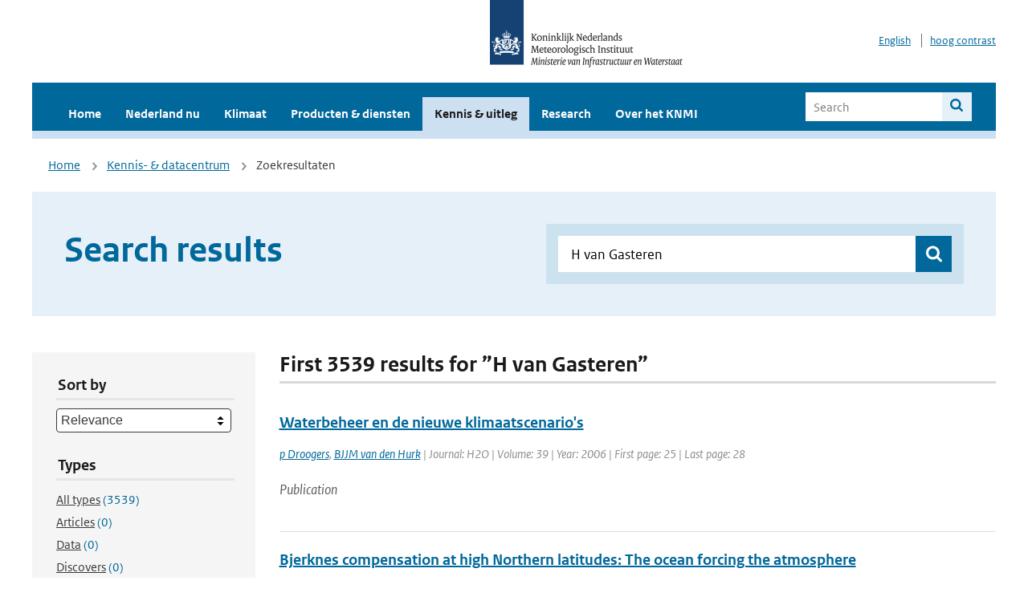

--- FILE ---
content_type: text/html; charset=utf-8
request_url: https://www.knmi.nl/kennis-en-datacentrum/zoekresultaten?page=534&q=H+van+Gasteren&type=data_center_publication
body_size: 25601
content:
<!DOCTYPE html>
<!--[if lte IE 8]>
  <html class="no-js ie" lang="nl">
<![endif]-->
<!--[if gt IE 8]><!-->
  <html class="no-js" lang="nl">
<!--<![endif]-->
<head>
  <meta charset="utf-8" />
  <title>KNMI - Kennis &amp; uitleg</title>
  <meta name="description" content="Kennis en uitleg over onderwerpen op het gebied van weer, klimaat en seismologie. Verder onder meer een verwijziging naar klimaatdata met informatie over weer in het verleden. Experts kunnen terecht bij de KNMI Climate Explorer en het KNMI Dataplatform.
">
  <meta name="author" content="" />
  <meta name="viewport" content="width=device-width, initial-scale=1.0" />
  <link rel="shortcut icon" href="/assets/favicon-e5933646f5d8fe2d10b77fac3407738c781e8293699e6285a7ecc4a4d62ee39a.ico" />
  <link rel="apple-touch-icon" href="/assets/apple-touch-icon-34d873d8614be8c7a9ba9354828b2d98e071c7b7c4dd3bc06f6d5511128cf9e6.png" />
  <link rel="stylesheet" href="/assets/application-670fd0580ed0a16493436fc34ebab847fe5a6a202482de3b1b498a5d0c80eb14.css" media="all" data-turbolinks-track="true" />
  <script src="/assets/modernizr/modernizr.min-c210358464829e6a0876292309476f5e50ac865f6d12ae8fc034e06cd4a1a9f9.js" data-turbolinks-track="true"></script>
  <!-- Enable media query support on older browsers -->
  <!--[if lt IE 9]>
    <script src="/assets/respond/respond-f092a47e015986f13a34faaf56f939beac1753fe87006b38bbe9e7e1e9bde98f.js" data-turbolinks-track="true"></script>
  <![endif]-->
  

</head>
<body data-no-turbolink="true" class="">

<script>
  function readCookie(name) {
    var nameEq = name + "=";
    var ca = document.cookie.split(';');
    for(var i=0; i < ca.length; i++) {
      var c = ca[i];
      while (c.charAt(0)==' ') c = c.substring(1, c.length);
      if (c.indexOf(nameEq) == 0) return c.substring(nameEq.length, c.length);
    }
    return null;
  }

  if (readCookie('high_contrast')) {
    document.body.classList.add('high-contrast');
  }
</script>


<a tabindex="0" id="skiplink" href="#mainBody">To main content</a>

<!--[if lt IE 9]>
<div class="browsehappy">
	Je gebruikt een verouderde browser. Voor een betere gebruikerservaring kun je jouw browser upgraden.
</div>
<![endif]-->


  <script type="text/javascript">
    (function(window, document, dataLayerName, id) { window[dataLayerName]=window[dataLayerName]||[],window[dataLayerName].push({start:(new Date).getTime(),event:"stg.start"});var scripts=document.getElementsByTagName('script')[0],tags=document.createElement('script'); function stgCreateCookie(a,b,c){var d="";if(c){var e=new Date;e.setTime(e.getTime()+24*c*60*60*1e3),d="; expires="+e.toUTCString()}document.cookie=a+"="+b+d+"; path=/"} var isStgDebug=(window.location.href.match("stg_debug")||document.cookie.match("stg_debug"))&&!window.location.href.match("stg_disable_debug");stgCreateCookie("stg_debug",isStgDebug?1:"",isStgDebug?14:-1); var qP=[];dataLayerName!=="dataLayer"&&qP.push("data_layer_name="+dataLayerName),isStgDebug&&qP.push("stg_debug");var qPString=qP.length>0?("?"+qP.join("&")):""; tags.async=!0,tags.src="//statistiek.rijksoverheid.nl/containers/"+id+".js"+qPString,scripts.parentNode.insertBefore(tags,scripts); !function(a,n,i){a[n]=a[n]||{};for(var c=0;c<i.length;c++)!function(i){a[n][i]=a[n][i]||{},a[n][i].api=a[n][i].api||function(){var a=[].slice.call(arguments,0);"string"==typeof a[0]&&window[dataLayerName].push({event:n+"."+i+":"+a[0],parameters:[].slice.call(arguments,1)})}}(i[c])}(window,"ppms",["tm","cm"]); })(window, document, 'dataLayer', 'a6ff5401-511d-4ec1-afc4-e0831fbe9ddf');
  </script>
  <noscript><iframe src="//statistiek.rijksoverheid.nl/containers/a6ff5401-511d-4ec1-afc4-e0831fbe9ddf/noscript.html" height="0" width="0" style="display:none;visibility:hidden"></iframe></noscript>

<header class="site-header">
  <div class="wrapper relative">
    <div class="site-header__logowrp">
      <a href="/home">
        <img src="/assets/logo_large-1eaabc639fd87bd3867e4e1e3358711968aad57ca90d766ecdd62f93930abf3b.png" class="site-header__logo large" alt="Logo Koninklijk Nederlands Meteorologisch Instituut | Ministerie van Infrastructuur en Waterstaat" />
        <img src="/assets/logo_small-1baa32513983c8487125691a74eb1059daa8f31f4c8a03da6e92a7f8a3b8e283.svg" class="site-header__logo small" alt="Logo Koninklijk Nederlands Meteorologisch Instituut | Ministerie van Infrastructuur en Waterstaat" />
        <noscript>
          <img class="site-header__logo" width="230" height="79" alt="Logo KNMI" src="/assets/logo_large-1eaabc639fd87bd3867e4e1e3358711968aad57ca90d766ecdd62f93930abf3b.png" />
        </noscript>
      </a>
    </div>
    <div class="site-header__meta">
      <a href="/over-het-knmi/about">English</a>
      <a data-active="normaal contrast" data-inactive="hoog contrast" class="highcontrast-toggle hidden" href="#"></a>
    </div>
  </div>
  <div class="wrapper--navbar">
    <div class="main-navbar">
        <nav>
          <ul>
              <li>
                <a class="" href="/home" target="">
                  Home
                  
                </a>
              </li>
              <li>
                <a class="" href="/nederland-nu/weer" target="">
                  Nederland nu
                  <span class="nav-toggle icon-arrow-small-down" aria-label="Heeft submenu"></span>
                </a>
                  <ul>
    <li><a class="" href="/nederland-nu/weer">Weer</a></li>
    <li><a class="" href="/nederland-nu/seismologie">Seismologie</a></li>
    <li><a class="" href="/nederland-nu/maritiem">Maritiem</a></li>
    <li><a class="" href="/nederland-nu/luchtvaart">Luchtvaart</a></li>
    <li><a class="" href="/nederland-nu/klimatologie">Klimatologie</a></li>
    <li><a class="" href="/nederland-nu/weer/waarschuwingen-en-verwachtingen/caribisch-nederland">Caribisch Nederland</a></li>
</ul>

              </li>
              <li>
                <a class="" href="/klimaat" target="">
                  Klimaat
                  
                </a>
              </li>
              <li>
                <a class="" href="/producten-en-diensten" target="">
                  Producten &amp; diensten
                  
                </a>
              </li>
              <li>
                <a class="is-active" href="/kennis-en-datacentrum" target="">
                  Kennis &amp; uitleg
                  
                </a>
              </li>
              <li>
                <a class="" href="/research" target="">
                  Research
                  
                </a>
              </li>
              <li>
                <a class="" href="/over-het-knmi/over" target="">
                  Over het KNMI
                  <span class="nav-toggle icon-arrow-small-down" aria-label="Heeft submenu"></span>
                </a>
                  <ul>
    <li><a class="" href="/over-het-knmi/over">Over het KNMI</a></li>
    <li><a class="" href="/over-het-knmi/bestuur">Bestuur</a></li>
    <li><a class="" href="/over-het-knmi/kerntaken">Kerntaken</a></li>
    <li><a class="" href="/over-het-knmi/KNMI-werkt-internationaal">Internationaal</a></li>
    <li><a class="" href="/over-het-knmi/vacatures">Werken bij</a></li>
    <li><a class="" href="/over-het-knmi/nieuws">Nieuws</a></li>
    <li><a class="" href="/over-het-knmi/agenda">Agenda</a></li>
    <li><a class="" href="/over-het-knmi/pers">Pers</a></li>
    <li><a class="" href="/over-het-knmi/contact/contactformulier">Contact</a></li>
</ul>

              </li>
          </ul>
        </nav>
      
      <form class="main-navbar__search" autocomplete="off" method="GET" action="/zoeken">
        <fieldset>
          <legend class="main-navbar__search-legend">Legend</legend>
          <div class="main-navbar__search-context">
            <input id="context_search" type="radio" name="context" value="/zoeken" />
            <label for="context_search"><span>Within the site</span></label>
            <input id="context_data_center" type="radio" name="context" value="/kennis-en-datacentrum/zoekresultaten" />
            <label for="context_data_center"><span>Within the datacenter</span></label>
          </div>
          <label class="main-navbar__search-label" for="q">Search</label>
          <input type="text" id="q" name="q" placeholder="Search" />
          <button class="icon-search" type="submit"><span>Search</span></button>
        </fieldset>
      </form>
      <a class="icon-menu main-navbar__toggle" href="#">Menu</a>
    </div>
    <div class="main-navbar__sub">
    </div>
  </div>
</header>

<div class="nav-overlay">
  <a href="#" class="main-navbar__close icon-close">Close</a>
  <div class="nav-overlay__inner"></div>
</div>


<main id="mainBody" tabindex="0"  lang=nl>
  

<div class="partials_wrapper">
    <div class="wrapper js_breadcrumb ">
          <ul class="breadcrumb">
        <li><a class="" href="/">Home</a></li>
        <li><a class="" href="/kennis-en-datacentrum">Kennis- &amp; datacentrum</a></li>
      	<li>Zoekresultaten</li>
  </ul>

        
<div class="weather-small">
</div>

    </div>

    
</div>


<div class="wrapper">
  <div class="hero-text hero-text--searchresults">
    <h1 class="hero-text__heading">Search results</h1>
    <form id="datacenter-search" autocomplete="off" data-input="#datacenter-search-keyword" data-autosuggest="#datacenter-search__autosuggest" class="datacenter-search " action="/kennis-en-datacentrum/zoekresultaten" method="get" >
  <fieldset>
	<legend class="hidden">Doorzoek het data- en kenniscentrum van de KNMI</legend>
    <label for="datacenter-search-keyword" class="hidden"></label>
    <input type="text" id="datacenter-search-keyword" name="q" class="datacenter-search__input" placeholder="Find by keyword" value="H van Gasteren" />
    <button class="datacenter-search__submit icon-search" type="submit"><span class="hidden">Zoek</span></button>
  
    <div id="datacenter-search__autosuggest"></div>
  </fieldset>
</form>
  </div>
</div>

<div class="wrapper vspace">
  <div class="columns-gutter-offset">
    <div class="columns search-results-wrp">
      <form id="search-filter" method="GET" action="/kennis-en-datacentrum/zoekresultaten" class="col-sm-4 col-md-4 col-lg-3" data-remote="true">
        <fieldset class="search-filter">
  <input type="hidden" name="q" value="H van Gasteren" />
  <input type="hidden" name="page" value="1" />
  <a href="#" data-target="#search-filter" class="search-filter__close icon-arrow-left search-filter__toggle">Verberg filters</a>
  <fieldset>
    <legend>Sort by</legend>
    <select name="sort" id="sort"><option value="score">Relevance</option>
<option value="date">Date</option></select>
  </fieldset>
  <fieldset>
    <legend>Types</legend>
    <ul class="list-unstyled types">
	<li>
    <input type="radio" id="type_all" name="type" value=""  />
    <label for="type_all"><span class="type-name">All types</span> <span>(3539)</span></label>
  </li>
    <li>
      <input type="radio" id="type_data_center_article" name="type" value="data_center_article"  />
      <label for="type_data_center_article"><span class="type-name">Articles</span> <span>(0)</span></label>
    </li>
    <li>
      <input type="radio" id="type_data_center_dataset" name="type" value="data_center_dataset"  />
      <label for="type_data_center_dataset"><span class="type-name">Data</span> <span>(0)</span></label>
    </li>
    <li>
      <input type="radio" id="type_data_center_discover" name="type" value="data_center_discover"  />
      <label for="type_data_center_discover"><span class="type-name">Discovers</span> <span>(0)</span></label>
    </li>
    <li>
      <input type="radio" id="type_data_center_project" name="type" value="data_center_project"  />
      <label for="type_data_center_project"><span class="type-name">Projects</span> <span>(0)</span></label>
    </li>
    <li>
      <input type="radio" id="type_data_center_publication" name="type" value="data_center_publication" checked="checked" />
      <label for="type_data_center_publication"><span class="type-name">Publications</span> <span>(3539)</span></label>
    </li>
</ul>
  </fieldset>
    <fieldset>
      <legend>Publication types</legend>
      <ul class="list-unstyled">
    <li>
      <input type="checkbox" id="publication_type_knmi_publication" name="publication_types[]" value="knmi_publication"  />
      <label for="publication_type_knmi_publication">KNMI publications <span>(641)</span></label>
    </li>
    <li>
      <input type="checkbox" id="publication_type_journal_article_reviewed" name="publication_types[]" value="journal_article_reviewed"  />
      <label for="publication_type_journal_article_reviewed">Journal articles (peer-reviewed) <span>(1288)</span></label>
    </li>
    <li>
      <input type="checkbox" id="publication_type_journal_article" name="publication_types[]" value="journal_article"  />
      <label for="publication_type_journal_article">Journal articles <span>(1001)</span></label>
    </li>
    <li>
      <input type="checkbox" id="publication_type_proceeding" name="publication_types[]" value="proceeding"  />
      <label for="publication_type_proceeding">Proceedings <span>(186)</span></label>
    </li>
    <li>
      <input type="checkbox" id="publication_type_book" name="publication_types[]" value="book"  />
      <label for="publication_type_book">Book <span>(23)</span></label>
    </li>
    <li>
      <input type="checkbox" id="publication_type_thesis" name="publication_types[]" value="thesis"  />
      <label for="publication_type_thesis">Thesis <span>(15)</span></label>
    </li>
    <li>
      <input type="checkbox" id="publication_type_other" name="publication_types[]" value="other"  />
      <label for="publication_type_other">Other <span>(385)</span></label>
    </li>
</ul>
    </fieldset>
    <fieldset>
      <legend>Publication year</legend>
      <div class="years-filter">
        <select id="year_from" name="year_from">
<option value="2016" selected="selected">2016</option>
<option value="2017">2017</option>
<option value="2018">2018</option>
<option value="2019">2019</option>
<option value="2020">2020</option>
<option value="2021">2021</option>
<option value="2022">2022</option>
<option value="2023">2023</option>
<option value="2024">2024</option>
<option value="2025">2025</option>
<option value="2026">2026</option>
</select>

        <span>t/m</span>
        <select id="year_to" name="year_to">
<option value="2016">2016</option>
<option value="2017">2017</option>
<option value="2018">2018</option>
<option value="2019">2019</option>
<option value="2020">2020</option>
<option value="2021">2021</option>
<option value="2022">2022</option>
<option value="2023">2023</option>
<option value="2024">2024</option>
<option value="2025">2025</option>
<option value="2026" selected="selected">2026</option>
</select>

      </div>
    </fieldset>
  <button class="btn btn--blue" type="submit">Filter</button>
</fieldset>

      </form>
      <div class="col-sm-8 col-md-8 col-lg-9">

        <a href="#" data-target="#search-filter" class="search-filter__open margin-bottom-20 icon-filters search-filter__toggle">Toon filters</a>

        <div id="search-results" class="is-loading">
          <h2 class="padding-bottom-5 border-bottom-strong">
    First 3539 results for ”H van Gasteren”
</h2>


  <ol class="search-results">
        <li>

  <a href="/kennis-en-datacentrum/publicatie/waterbeheer-en-de-nieuwe-klimaatscenario-s" class="search-results__title">Waterbeheer en de nieuwe klimaatscenario&#39;s</a>
  <p class="search-results__intro"></p>



    <span class="search-results__meta">
      <a href="/kennis-en-datacentrum/zoekresultaten?q=p+Droogers&amp;type=data_center_publication">p Droogers</a>, <a href="/kennis-en-datacentrum/zoekresultaten?q=+BJJM+van+den+Hurk&amp;type=data_center_publication"> BJJM van den Hurk</a> | Journal: H2O | Volume: 39 | Year: 2006 | First page: 25 | Last page: 28
    </span>





  <p><span class="search-results__category">Publication</span></p>
</li>

        <li>

  <a href="/kennis-en-datacentrum/publicatie/bjerknes-compensation-at-high-northern-latitudes-the-ocean-forcing-the-atmosphere" class="search-results__title">Bjerknes compensation at high Northern latitudes: The ocean forcing the atmosphere</a>
  <p class="search-results__intro"></p>


    <span class="search-results__meta">
      <a href="/kennis-en-datacentrum/zoekresultaten?q=E+van+der+Swaluw&amp;type=data_center_publication">E van der Swaluw</a>, <a href="/kennis-en-datacentrum/zoekresultaten?q=+SS+Drijfhout&amp;type=data_center_publication"> SS Drijfhout</a>, <a href="/kennis-en-datacentrum/zoekresultaten?q=+W+Hazeleger&amp;type=data_center_publication"> W Hazeleger</a> | Status: published | Journal: J. Climate | Volume: 20 | Year: 2007 | First page: 6023 | Last page: 6032 | <a href='https://doi.org/10.1175/2007JCLI1562.1' target='_blank'>doi: 10.1175/2007JCLI1562.1</a>
    </span>






  <p><span class="search-results__category">Publication</span></p>
</li>

        <li>

  <a href="/kennis-en-datacentrum/publicatie/science-objectives-of-eos-aura-s-ozone-monitoring-instrument-omi" class="search-results__title">Science Objectives of EOS-Aura\&#39;s Ozone Monitoring Instrument (OMI)</a>
  <p class="search-results__intro"></p>




    <span class="search-results__meta">
      <a href="/kennis-en-datacentrum/zoekresultaten?q=PF+Levelt&amp;type=data_center_publication">PF Levelt</a>, <a href="/kennis-en-datacentrum/zoekresultaten?q=+GHJ+van+den+Oord&amp;type=data_center_publication"> GHJ van den Oord</a>, <a href="/kennis-en-datacentrum/zoekresultaten?q=+E+Hilsenrath&amp;type=data_center_publication"> E Hilsenrath</a>, <a href="/kennis-en-datacentrum/zoekresultaten?q=+GW+Leppelmeier&amp;type=data_center_publication"> GW Leppelmeier</a>, <a href="/kennis-en-datacentrum/zoekresultaten?q=+PK+Bhartia&amp;type=data_center_publication"> PK Bhartia</a>, <a href="/kennis-en-datacentrum/zoekresultaten?q=+A+M%26auml%3Blkki&amp;type=data_center_publication"> A M&amp;auml;lkki</a>, <a href="/kennis-en-datacentrum/zoekresultaten?q=+H+Kelder&amp;type=data_center_publication"> H Kelder</a>, <a href="/kennis-en-datacentrum/zoekresultaten?q=+RJ+van+der+A&amp;type=data_center_publication"> RJ van der A</a>, <a href="/kennis-en-datacentrum/zoekresultaten?q=+EJ+Brinksma&amp;type=data_center_publication"> EJ Brinksma</a>, <a href="/kennis-en-datacentrum/zoekresultaten?q=+RF+van+Oss&amp;type=data_center_publication"> RF van Oss</a>, <a href="/kennis-en-datacentrum/zoekresultaten?q=+JP+Veefkind&amp;type=data_center_publication"> JP Veefkind</a>, <a href="/kennis-en-datacentrum/zoekresultaten?q=+M+van+Weele&amp;type=data_center_publication"> M van Weele</a>, <a href="/kennis-en-datacentrum/zoekresultaten?q=+R+Noordhoek&amp;type=data_center_publication"> R Noordhoek</a> | Conference: Quadrennial Ozone Symposium | Place: Sapporo | Year: 2000 | First page: 127 | Last page: 128
    </span>




  <p><span class="search-results__category">Publication</span></p>
</li>

        <li>

  <a href="/kennis-en-datacentrum/publicatie/trubulent-mixing-and-the-chemical-breakdown-of-isoprene-in-the-atmospheric-boundary-layer" class="search-results__title">Trubulent mixing and the chemical breakdown of isoprene in the atmospheric boundary layer</a>
  <p class="search-results__intro">In this paper we study the effect of turbulence on the oxidation rate of isoprene and its reactio...</p>


    <span class="search-results__meta">
      <a href="/kennis-en-datacentrum/zoekresultaten?q=GHL+Verver&amp;type=data_center_publication">GHL Verver</a>, <a href="/kennis-en-datacentrum/zoekresultaten?q=+H+van+Dop&amp;type=data_center_publication"> H van Dop</a>, <a href="/kennis-en-datacentrum/zoekresultaten?q=+AAM+Holtslag&amp;type=data_center_publication"> AAM Holtslag</a> | Status: published | Journal: J. Geophys. Res. | Volume: 105 | Year: 2000 | First page: 3983 | Last page: 4002 | <a href='https://doi.org/10.1029/1999JD900956' target='_blank'>doi: 10.1029/1999JD900956</a>
    </span>






  <p><span class="search-results__category">Publication</span></p>
</li>

        <li>

  <a href="/kennis-en-datacentrum/publicatie/assimilation-of-3d-ozone-field-in-global-chemistry-transport-models-using-the-kalman-filter" class="search-results__title">Assimilation of 3D ozone field in global chemistry transport models; Using the Kalman filter</a>
  <p class="search-results__intro"></p>




    <span class="search-results__meta">
      <a href="/kennis-en-datacentrum/zoekresultaten?q=GY+ElSerafy&amp;type=data_center_publication">GY ElSerafy</a>, <a href="/kennis-en-datacentrum/zoekresultaten?q=+RJ+van+der+A&amp;type=data_center_publication"> RJ van der A</a>, <a href="/kennis-en-datacentrum/zoekresultaten?q=+HJ+Eskes&amp;type=data_center_publication"> HJ Eskes</a>, <a href="/kennis-en-datacentrum/zoekresultaten?q=+H+Kelder&amp;type=data_center_publication"> H Kelder</a> | Conference: COSPAR 2000 | Place: Warsaw | Year: 2000 | First page: 0 | Last page: 0
    </span>




  <p><span class="search-results__category">Publication</span></p>
</li>

  </ol>

        </div>

        <div id="search-results-pagination">
            <nav class="pagination" role="navigation" aria-label="Paginering">
      <a rel="prev" aria-label="Ga naar vorige pagina" class="prev btn btn--blue" data-remote="true" href="/kennis-en-datacentrum/zoekresultaten?page=533&amp;q=H+van+Gasteren&amp;type=data_center_publication">&lsaquo; Prev</a>
 
        <span class="gap" aria-label="Meer pagina's beschikbaar">…</span> 
        <span class="page">
    <a aria-label="Ga naar pagina 531" data-remote="true" href="/kennis-en-datacentrum/zoekresultaten?page=531&amp;q=H+van+Gasteren&amp;type=data_center_publication">531</a>
</span>

        <span class="page">
    <a aria-label="Ga naar pagina 532" data-remote="true" href="/kennis-en-datacentrum/zoekresultaten?page=532&amp;q=H+van+Gasteren&amp;type=data_center_publication">532</a>
</span>

        <span class="page">
    <a rel="prev" aria-label="Ga naar pagina 533" data-remote="true" href="/kennis-en-datacentrum/zoekresultaten?page=533&amp;q=H+van+Gasteren&amp;type=data_center_publication">533</a>
</span>

        <span class="page current">
    <span aria-current="page">534</span>
</span>

        <span class="page">
    <a rel="next" aria-label="Ga naar pagina 535" data-remote="true" href="/kennis-en-datacentrum/zoekresultaten?page=535&amp;q=H+van+Gasteren&amp;type=data_center_publication">535</a>
</span>

        <span class="page">
    <a aria-label="Ga naar pagina 536" data-remote="true" href="/kennis-en-datacentrum/zoekresultaten?page=536&amp;q=H+van+Gasteren&amp;type=data_center_publication">536</a>
</span>

        <span class="page">
    <a aria-label="Ga naar pagina 537" data-remote="true" href="/kennis-en-datacentrum/zoekresultaten?page=537&amp;q=H+van+Gasteren&amp;type=data_center_publication">537</a>
</span>

        <span class="gap" aria-label="Meer pagina's beschikbaar">…</span> 
      <a rel="next" aria-label="Ga naar volgende pagina" class="next btn btn--blue" data-remote="true" href="/kennis-en-datacentrum/zoekresultaten?page=535&amp;q=H+van+Gasteren&amp;type=data_center_publication">Next &rsaquo;</a>
 
  </nav>
 
        </div>

      </div>
    </div>
  </div>
</div>

</main>

<footer class="site-footer">
    <div class="share">
      <ul class="share__list">
        <h1><div class="share__title">Follow us</div></h1>
          <li>
            <a href="https://nl.linkedin.com/company/knmi" class="share__button volg ons op linkedin" target="_blank" rel="noopener" title="Volg ons op LinkedIn">
              <img alt="Volg ons op LinkedIn" class="social-icon" src="https://cdn.knmi.nl/system/social_links/images/000/000/001/icon/knmi-footer-social-linkedin.png?1749627699" />
            </a>
          </li>
          <li>
            <a href="https://www.instagram.com/knmi.nl/" class="share__button volg ons op instagram" target="_blank" rel="noopener" title="Volg ons op Instagram">
              <img alt="Volg ons op Instagram" class="social-icon" src="https://cdn.knmi.nl/system/social_links/images/000/000/004/icon/knmi-footer-social-instagram.png?1749627794" />
            </a>
          </li>
          <li>
            <a href="https://www.youtube.com/channel/UCqQtmDbRgKOoJ_lPv_mU9nQ" class="share__button volg ons op youtube" target="_blank" rel="noopener" title="Volg ons op YouTube">
              <img alt="Volg ons op YouTube" class="social-icon" src="https://cdn.knmi.nl/system/social_links/images/000/000/002/icon/knmi-footer-social-youtube.png?1749627739" />
            </a>
          </li>
          <li>
            <a href="https://bsky.app/profile/knmi.nl" class="share__button volg ons op bluesky" target="_blank" rel="noopener" title="Volg ons op Bluesky">
              <img alt="Volg ons op Bluesky" class="social-icon" src="https://cdn.knmi.nl/system/social_links/images/000/000/005/icon/knmi-footer-social-bluesky.png?1752742142" />
            </a>
          </li>
          <li>
            <a href="https://social.overheid.nl/@knmi" class="share__button volg ons op mastodon" target="_blank" rel="noopener" title="Volg ons op Mastodon">
              <img alt="Volg ons op Mastodon" class="social-icon" src="https://cdn.knmi.nl/system/social_links/images/000/000/003/icon/knmi-footer-social-mastodon.png?1752741602" />
            </a>
          </li>
      </ul>
    </div>
  <div>
    <ul>
      <li><a href="copyright">Copyright</a></li>
      <li><a href="privacy">Privacy</a></li>
      <li><a href="cookies">Cookies</a></li>
      <li><a href="toegankelijkheid">Accessibility</a></li>
    </ul>
  </div>
</footer>


<div class="loading-modal"></div>

<script src="/assets/application-6c1ad9ba551c55474cdace389db0f5c65d8464963d12264487d42788023863ec.js" data-turbolinks-track="true"></script>



</body>
</html>
